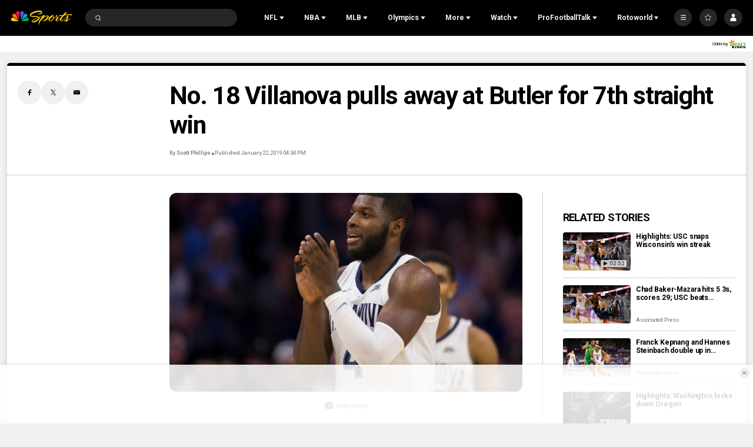

--- FILE ---
content_type: text/plain; charset=utf-8
request_url: https://widgets.media.sportradar.com/NBCUniversal/licensing
body_size: 10804
content:
[base64]/POaY9mpIf0lXxaxlzgcb+D2WEcnfZttTDoOrJxS8zPXWdUvzC8WoHznwzlCS1lQ3sW4NkF/r7PJw8fOGnpMjwTSBtI3l9fY/1HPyChx55JesTK989bkU5eTleFGap8azWcsW9H/e5mZbRwNTGXAo/Ql1zl4oUJytuElHuqhZje6jZfkCp7dgFwoh+Sp2x+Zwgs9A/QMmFoZvkwB3LlM1jlYz3SsHsa5uOJdqjFCWBrOA+sjQCr9z20x9CjdQGOBUVFvXiJWJY2Wdd7GcEAP3j8U61ZUNi8JH2sHL74R7z+bnYOhS3oWgxkqCIpWeFC/xGsuFH0706O3xFUzfJT3/BrCx+/PBOFf34Ko9tagnKQMSr7FSGTU/e1TtLNoPBBjLkYLCLDhqkM5GfCvnEodWdlWZRhu5Z/mnSYHUkJ6BNUhpQWllV6t2ss3NXS2I+7u871gwlVjdCZT1uEjpAnQ1WVp+yK0Y7l8vQsArT0KkDOoxn64n6JLWOKisriiDTcfII6NR2a5w9x/oBfzOdEJ/h0/2h3efFr0mTujrpxq8qCIjks96Xi9iO4fBpnb5t3DObjKOzr1tSWig8ZRTMDUtmFPRP1k2sxXZHXiP21Drkf56wC5aOoGbDZvyv/BuhJgE0kOmGCZYYy1szGbAhoLErzA06AjaPqhxOJj+VT9uugHxwFlfm3AhioBD0nIiLLjSi9RTBzh6SNsGzfQ+tvAluO4erEB5jMk6rqcCHnfycSQA4ecbcF2jREvJ9LR4bpKgDomHI84Ov45S8JglDNE0IzUvUq0LDUI/eqnBR7EBddpXVOGqa7XtF2+wD+ORbfwrSBjF5saKlTAwhRmj5bKj0McrruDbrg92mm1YJOT6JOr3RiIObkkxe66WKb3jRdJDZbvgjH1t/Vm7J8k7yURbrJ8VO7Y3GTbfNuzUm/6IVRwmqzMtBsLqnpUTXBSH103UtcTJWbVElbty5dO6d3y8bSeVDf86odBgvnRDxfIBje4jTJEzXSh72VbWefiCeKgrvo7Y5Ow5MlaJv/JAMq+LJQtplF/J5JxrWjA7zUHQMY/33pSQSrO4dGna7z3ZHhnCZRgn4OWkcjLdRvQpcRbD30LpM1cPwUipH+yLV8arK8Z516t5iTHOEH908N1t6049NgiMHXFvP/oUJrSaMqW4PB08H7J+MOyW95mPJOnpskIARB6QAsDntcKB1N4rZ0a8aLhgKcniO6wVPJKvuaYmV35j5rTCUyl1Dq60TpVzvLtxFQxeimHmP1TsprGHpyPho8gHsNduxIpJmJmZ1cze0LQ8XL5Mt22wqaE5kUxdhZhDOGCNVB4jzYvvOuD1sNZMMVcXpDuuWTkZIPH/RbqmG771bDHgISc4XsxVyP308ieBO1Vtz1ngacFc3AtWxZhzWLxl89GqRtMY9nrxC/9ay4N43sF3j44brmxy/bfuUWPYnZ1CAsbdd2WBYzmf3lYTKTa4XW74+QsSbKWKwncaTA4l+rx0WLzE92bgCfS9zwVZygEtdt+bntHtoc+Mwd+uXMqymsFhyajmN4c/zmmRnzBnuXWUGkhDsVeB22dWtRBkEoRehFOkE0wnT4/9VgqcrPYp2Q/6Na6TrVbegMfUxr9Y25PGoDJ0sj4FH9LxjHLaCtD+bFn3N12X6Q0jIb0xbv7GEY9bBuNaDlO+Yo73ssKqv6eoH4hgVzk1AsjM8fFUkaIeI8OFAwMnI/sHhNi2VB3QwwiJjQ8v1SH7b82tmoaCTM1kQ9eALKni+U64OhtGuRqmqx51gMMAcX+gVaMxVNZL0Cl+z+hXU9bLgQqpr65dYcDh8YXi1dspZlreuMyTcSSmOoXm6288Owj9lcbcwAhZsrg+u/hzcRPNmzPJaXjdG5DJq8EfA4BauSW5KJqXE/HrDyYZKwCTpWvsmCftO0QrxvJmTwloHSaw++1h3PbfJTzPKB6AMtpLrz3LBTs8R4EcZohRK3xA0JE5AGxKWhLXHVFigRvtR1lZzQiJBw6MgK1eiGHdrJM/kqDmXiX1+Oof3+xM7lza+yIU0MY6l2osXt2iV/osqRAgSKh7hYiFyZXXxUuCf2utrhyP3/+tFrnvNaJDxeNyLLTdhVUQ7GXwEyI/lJNF57r3KftZBKVs0AktR42VEB5wuDdUPYmTU6GZ/2O+mikTkP3biusGTq76ZtU5X7hNg/4lhuRXuQoX1ZBemxEMZ9zBIf3z1V2BTeD4owTiOsQPSs6hU9lq6Doa09+4CI0l2EQutLt1AesCaD871DSE1SDb1rcfiI2jheu3uVNbE3uqtNgnI4xck5JTkE/wu7XBdWoSxXbWxq7tgG/yXXto30Rui8NVCxrQP2me4u3ea6actu3R+QXHgG4z0eI4R1NKH8iiT6I2iw6kT1b2IKOjVf7sQIFm7SFZiMjNPVD8SyFou1OJiPnanektClSXx9QQH/11+cAXR7ryEc/r+EGMuz22eeL0X9tIe/VbMbb/zwTQDhKWBiw8XUs6M7yLC2OEaapWEmR81W5dLKjoMbCQQXxZAk0g911h1h7dApiGlAMMglxxThmVHUBtxnCA/nwgM6jD+E64nJG9bSpjgFXvnnkX9spt6x/oJtSmrM8H9L5sGaBA2EIUvTeSo/VjjnkeZte2FrbJenVju+5oUR+ZUnSVL4ZWLJbuf/ICMPXxNS7n5fOYbhYScJmZYu1+LVAGCzxJzlYgDXcFJKEgQK9xvmRYJ9GwmJIdH9C/UL5wKnaM4jd61URX+MMcVa/m2mPX6vwkCwTNJmWYUR9wT33Qu76iPH7ktinQGW3hJv4RtxAcshprhlC8trFyWU/bJc/BgmkbTKw9SP4YimlU5rSZw6WuWkAGzETcJxFHO+Ym7k0mR2ZjCxQzvs5s53azpIdcgsmgZ9ZCsbJHLrHVtD/xASHGvarHtcUv69ok+WXHmKOOdknbnEftJfTNR52zKjQHX0SRqedMfjpzD1w7cTcB6NinvYa61BPa1upqVMRvr3s/RLiSensy69dGJM1+zM9HagdOhjBmffAcA81ZNp/fkl8kf+i24DCBrJF4szIm64Bh+ok+M0rahTetIKAV10Pl0QnlkvcdXsmUbBHwbUqnM6vvfMc9gbzpUWJaG488jHaGVdya00KZLvgexQjy1K3xMr1/nrsLsCAAATS5HMFnBzNtFEcy3WFffUH9oF8G/Bt6mZ+oxVMaY531pDhtXU0//4uUr2ChEjpILxmPO28AY0p69UysFimdjBZdAiERF5FwY12gtPhvPoSZjdD09EicYr4gPhrci1ORsTHLwXinNXDQEqu1+H80C8vEQ8EmJWLvQfxik73Ec3Uq8fXtkac03tkXhVcAg66g1XfO4aZVF00k8WzeCwJGxLKSPbslUEciA183PgBiHVFkJpm/thzEHG/L0YhSevY6UFwnTleEgZ/duL2wvoNIWaEPU6CSfjjq5bZ0i5ldKNs3ibpUl30f75mVT5QBL+/8J2UMXGU5QDDf3ILYDw8A+j7ADcFWdXGv/x7Pr7zMrlbjIUD7My+h54H3ufiU/ncqqqSErzVhwJe4KeZEqDdOth+tCpUDl5df3CZf+PGEpSVYdsokTEJAYB4+5mUGBe1OpJmZVkoL108IHKZpOaoPUJP5KGftYYOzqklF/i3gzlv+/1PyllReaHLzVW29e2iQY1GlR8Eaw/IZEiBGFg+3DoPIMKMdDcf/hEtdtGlZY5cLRmzy+4/26U8dkDg2tNH+b4aKszUroxEDJtJa8NtTMpBNClZRdtoLXDfogklqbc7EDcHTH/x+bnfVKdn4eY1kr9Mv3RtYNAiNs/jTMcjXW2XgBSp2Wjm9Bgr15+jnYPlI9A/NmA0djTZiPqLggVyXbme1s18XrRsaW/Oxe0CGi2eNpwygaVZfhzPtzmyiKZFy4TPM4FgXTeM/rauLWxW63JkkjiZT0YCiK9CiM4aHrnEDvaGrrYpIw3UhNHwwnI0WDnPBOEdgkPOGSdygLmCPYR7iJ1KAshAktlkcPHBzHeBZyQb+jK8bFCDCjiJ9xBADUzBUw+4TnvO9wn5yqonQCmmf4JEtizVxIGyle4OoZ0MblK/qn5ezQWsS9JHVNJNXNeOYCNE+H94NmDKEYO/0fK/moxXRR+Vx7AljWZVADZZmSs8+CpJmLDqIWSGb1kRw/nW1R1yfttMvBtnZ/pOhstEfzllGyYgO7JUbOD30Awl0yMwVsZIZbGu5ird+E2W6qyUWfyBB4Vk6crva7OxJg9cLCmCwz+KRVcbVQxlfNwZcpR041UfW/AQm8mDg12k35blQPWD79pGX4RhfJ7N/ouLbzm9XZJ4d7HdWUwATNL1P8quB8gh4Dsn8IOI3oGQycQ6HS0grherBLmA830huC++n0RFZc7jD67UDI8LhYg6WQ5bYziZF2/+rqOcCna+MGsmme6t7oxCTxMz9dhW31u/t8RC629Emw/HLx8xLTxCbsvsjWCja3AsfNXwHjS/Rhe2KUfdStopEtkgn8G3yyace0PtdZvmoxkz9RvRIdt6pKaOCDbk0x+5CKMd9sfhHx+W9eCJelsG7Q5e4T3dL6lHmd+JnSHYieGCmCHWq+xg1oqBc0guC/ecrchU5lmO+M+SO4g5Abn750Fg5msxxvTSt7zM+HyhwrIATHp5tZzlD6TJm3hQ9r+kdRLjZ+IKxNFQeJFfAQ0dqc7tbTg1wvdJXkY4zqosHMuxRIeakCyigqBoyjXRbzcohrZVHNOFaI//[base64]/DZZKvHzO88BStfOIpr3N/Ev/VbpC4W6wIFPwFW3A+h4PMb7H7rdrX2aXJ2adXFL00/Khhxqa7XPBaIE3PUpyXJMFv4sfhueNqy4B907sWxbwlF3p8zQplLTZhL6foI2vcDfsGE0ZxBCqoIAVBcZ/QPT+jUQOpqGDBEy4AKbtESyYXP/drP2FUJ9FSwGQf4xB1mzYrvH+44Yv4W8nDAjAzAjTzqItnkrzuyoM2rUhiTl6i2nn040PKR2SvL+2oD5ZX2zfxKSRJ7d3XOOetMVkayDaZ0YsSaDtDV8vLzyQNB22GqlkCW1AWKphqGUXv/2DPxswGLT5qxbpFFfU33FXk4QjZL39tyW1cuK50UpOM+9EVBeHeaGj4xpDvSivRRfhhEU4SR06X0R7B0Pp014OPxc9s2BRlpgimDsa5z6feB0Git0EN3X88nmhyQK0NhIY5m5TRFhGwEfAK/Cr46qIqxSCVqQK9aTKVpYLZO/EvmJ5+vFAfQcOoVVghOcFzoeF97QomvEYAJoI1q1hGFn99QcfUT7N/MeTm2flcD+yKKfhbOpuyKezJHVN2YaucVnzVFWfnRU/k8nZcXDBAJ315Jhnv59zyucHDrmtbd+Mk7YfDQG42rZE7eoyjx1fxPzly43bP4F262AmzuheTx2ZUja2nmUFeLNXew5TJHybkHhg08hqNy/tlsLhRywYs/CPqUae5qcwuplQHtNQNQyFFaZ4si4G5F6GPWvgzZzKZhquaUzX57v97KpUTqU70FtZWxFEWUk4pnz1uyBOfvtDsB09GAakA4pQeohIlKu9MvTESIxbbZUUKmNo8gRQdp7TZe2PgHxeSe2f1lnZSLnuEIgcIlrOE13ygXAgjyRGu/wWaAg+2S92aRY8qHMTepUUC32eOOv7gEgjXAsvhWIrhrtS8NV1zySmRFPqzgQIY/yoL1UCCp8v5n/NaXuXQc0PC5U+F3UT4F1JsyZOCkHi6gC9bSrOzmYkfnm4MdH/bmdqsOHqYjR4ichMO/bqLULIZZmAWdvRKXKD2TH6/WPcHj3U6UmfvQDeim03JbQaeW9w6uhN/DIyUo8Nk3W7Ohc4hcWfYoEL2DOPFb4pLmtdFALzcsFal3Tjt87qiB/868WhfA9WDTAfPnJrU3pnGWud86YbwwfcLfC+MTcsnHLU2WNqZVOPtmZudzqoNBKAl8XEPNJlnwaGKxxqLDjo2JrqCPpmq/fF1p8vU9vugmHgv7yCsPx9tGuQyMV0q+vvim2wzrwkcGfVf91zEfrd2y4wfYCAuhSeRPu63l+WIjTV24EXJtgIiOLT0iYT/9bmlkSDE4qWdv1kRGLkltGE+2PVgu9GLq4ztWFZl9YJfRCiU7Z/3BwXRVH2Cht2lfMi8boDTrmv9ec6Q4AErLMT8HmXrfoB6xWED1ec/gPK8WnWfH8wPgT8/[base64]/g10HFK0TPhwQ/hhXn61Q5jn7NDxHFzduig9WR+RGqIX7EMxO/sYU+jAHkQ5IFb6gHH0isS2e7NKbcL6+LWYVCJ0MtynZOGtyityLKblG2K2okIu5Eoy+BUlDIJ6qnURLnRky+XLLyIXcehKChcbEGKDnaKUACm1tWkhKr49PFmrqAv7J/uTzMZJuxipmEP29G3j7SBKB6x3r+CYVfJaUH+EfT7Bp/yh0Wfg57VUOzmgObO15mWFuEul5YHfyCvtYym2qKW83FmXCyLxxRhmKPuX9HVOL84VdJXyeKKwBTeBbeMK3n7onko+vdObg/zn21BwfgPdcn8QbzkuQKTQtt/pR79zE8bXKPGouKcE3YYdjoZIA01LZ+EDWUSOotavyz1cU+/pxBFLXAesZpJE1NzYOw+CkdhmGum4zjyu/TdHnime4XJyv6rcpXwjaCZt1mFZOfj76tVhOTyB3j3BdBHyA2Vj08MKuG8yFmet9mTtxSMEZoDxn/B+TmlktuT/CDp/gE7667gPt0rKxh0NnecIolZe3+6hDPsR2YObRS57e76X38zy8+hHHFl4VmB2prRTXCEyNCgwW9oB75HdghG2JXChZQ3qWbaBd1H/48u1kvAbb8pQWpOVRB0W5OQBWSwD+0M7SdzeiVYu9EG+R66RTpfG0C7hmin+I9/HeCpIIQotfU5tEnk29BqVZ0fKpN3j3vgT3rn3XbhDFXnabXGnz582BzCAsQH1lXk9dxXg1D39QuR+DiGmAfWXq55bjJwTghuQBozNlFO7EKSI2XpHZqExg7ZtWK/1daf6AidghDhfV2QZ3otKFSwMoJp//JJd3jd2Skoj1JgvkNqOzihpSY1uNeIYqH/fCrk/m1YD27xFEc20fgn/[base64]/tTZWCAGIvVJGKYp+bZbxU/IwfA2y2fzI0j6TEZbJISnHPvl1JjkqUiSFjfI9vD5TfW/07hhQO4F6qN0BBLu575wnMrC3tmHd6FpyAPO6X7aULoBTL5FrnZtSdkGeHm3Bskb39ByRVGr8bhe8Q7OgAIA8ZGZI4hgEW+oTZx80b/wDAu/B0J4OVn6rGCbFwlOBQ4ehoC3xBIPZQwAViXUWlirjIadpIwQdTShr/[base64]/Hzl7Oe2Z53Mc9QdJq47EieewdSQiTiJ+0RStd0AbwUbJnaTaY/WDBQvhsOQFYVEUy43Z4QLEfnGzA2L0EGUGf+TBJnSs+nud1z9scdWKjoy2LMjUspcfAmFc5V+iYPih/nwssFxq6NcySN5FZJMGN7bJ9r1w+VwvdNmn1S+6YaqVE4YqSzqV1xYe3W8F6wxICaXB1KG8TQWlThITpecGNWlkRoxMqpV7ncA5UjVgsaBCd/TDpqvmbwNYlg4VKuhyTGI/YWW/BRGmw2bXavY6gsll3EaKu+2/pg34qFE0lPM3iSClWOMbUL/4BAjcvXYzUqokGiEcME7180vKfx6aPmp3Dij0A+5EL0K3Ac9m/+oUMR0afIV4Z8imXJ+7zsvEvAeC4G71FfXh/cJz5fn43UGw66MDXzGH3jctPBV0KbR4Er4PXBufF2xLXiDQlsnQmxB2erC5ChdesxEVXZQNFbmsP7oVnpFzoop11E3s7BTch/A+q5+aQXLuYSvGa6E+Wt3GvIaWQRjcQ7SOZtT4cT1/[base64]/11SYVKbgYAFFJzWFCOtL4UBE8MM5ccUMpfIzH2/tN5KBV2SzOKMU4CnmqGvE8Z8rOqnkGZJ7/szBxBDzolIY8+5ZIMP/0hQ8Cm7VphNvylwJf3JTfaxXT+mtZ5iKO/sRIINcZ0rrjg765Y8N/[base64]/kGI2E1odWc5IDA8nzjMpZ30dZhpESFSpkyPktzI3nuMbj2iwcKAVGkYiq7yaYJqj1W7L9nYZTiqoznEKSEPRuIdZ0+SpK/j+8crGCWeMp3xrxeAgIccTKsgvArf/OKid/EIvQd2D3c++2b4KjXxLWLs4uRXFdElyICxe9E5gtZnLHQalQMH6OW9W8IAlUoVxa00uocRnHLbJBd+MF0B8/vO9vZuwl33+ElVZZT7SALY8gXoahZ8hZZqnBu3dHKdKhixEstjQKT/GLHOwDT8iO77DN6YBMSdtQvqqiX6oBKfdUWfl3/Ew7lx22tATvOxhbTsxiGhwWb12SlqgZd88M7KCYUDDQKX21cxDRT3FzYezpT+/IjwS7q/igcBa4hPaP3lvy+bECNbIQLZSHwKOw2ZYr5woOsH8XgCLo+OKkyq7H7wz6elsACFVHH0/7gsVbUWyCItIn+X/Tz2xAyfYacmMtdYZLUNT6thsQwA4BCqnX6g5s0oQbN6ORGJjwKvNX35xXPQDIlkQe5PlTHMKFzZqMzViX4p/ooUshUgm5l0dGksLVC5C8l1/BZe/JoQ2T6prrdUfbjR8heYWPH3XSBGVRpqArdc5xsAXk3ZEZZqzeHYELZMtbhI5ywTI7ro25sr4Vwt8o3VFOzgITIitZTPq4mTlJYjI6GJsIPA060xQAHtk/ZZ7+dxleXIBOiA7buYzkcleFlQCWYjT3Vx+zcKUtTydLL6HVI5RwznkPbqckEcYpjYWxx5y1iwI22eP0CP4vPyfFx4v81fA7ySWdc6/pKZs0gz12QM6e3pVYVFG2d45nOF8BG0P9b/HKbRfvaGzcoXTzUXQ65nY474/7eAhmQAFSynZBzFZOyMAIH2nwsy/FgvtR9jfJQb7EO1Z28nLUKqTD411h4Q6DhHE6hvtD0Z9HmAVF/VTsGUodRsTf+DB248UnVmqw14w4s2EXPz3o29EM6W8SWT0TckQj8fxRoqq3H2SB9D7yEFb9S+IGrEMFpl4qdeaLarnGW4/o0cuwrpYAh3ND8jf57sqY/x9m/CAX9IS4uKVfFOaQz3Q4JxV609kTnlI47JnnozOv0TlarUYycNNcvBp8057qcuK2zmTg9swKdd8LMlpj0u3E7+O9Xc5w8WW+nE/k54SHmK0vRP4gv0ptXNQG3nyDfkkV25jZ3zzKC2NWMO/nR+8WiPdNcg+/Xnt0R2fBs73fU4Py+8LVrvmFI0JvRdGTwmZKyeRTsOmgmCi5E5/7r6FvY75sHxpHrcXQ/IJfP2zgrRU6rcdmlLXSb6DG847EPjRYl+30+MZwSJbShdUezxxPacyIbLBNnUY+jeUl1enMquQGQ3V7/vsCzCv/JzF1ZZB0YOpwGrs5BIadYg+cOt2AeZ7hTkQnJlYMnhXKAwp0ZZik10Ruve82R3XVvbYGzqHRiEnfKriSfk1pwq8fU1eMvI9yaDmztrQJEAXHKRWTwrWwEuywwLXW4JiWdnnES3SsBOc2v6aov+1/ZDrPiVd8BVgTx8w6kPuxPY3pNZF8sIg6zlJIu74bxE623hjPWXapiT5+xTxfaMqbtaZgDQljCPV2DbcQt28COzcnAmqLj9uhhpMEWv4Xqx6c5nQf0ktKiKXxohi6ojJSm2JcLpmfBoDLqw4eTMdEUXv+8uNZok7PZdQfivEjBTfb+4j0VG8Cz5Yb8NLFc7oI1MF/[base64]/jeeSZ/I/UFPT+SZQ3YbfvNxObVR7lFurb9CS2De6QxuLa6uAHul5po/wHMPN7z1gGI283LqzFGGWcPJnnYIf3qNII0LTmG0AqUSAvPxBGUAZczIoysn7qhUMJ2SV6+jZDfKFclzoE6GVXfJ6fpNZaO34YaRISQXCkRbtebkh5r0th1/[base64]/6Tp8o0ELjQXl0mAvF8LDHahEiSUqZO2Lvlf+9R/AgpNnqtu1aRp96zUkc6S6mpReXuLGt8iDywrn9MxyQPr5P1Qc791zkK6buq882ZcCMgu0CG2ABM21nSjdMuxw0z5qKpLMrG62DvU9stVlDRw9KzhGf8PmcRhPwHtAdymzKc0EGn7yiTYO6/5esJSjFdkcv0S6GZYycc/iet4+zrZEq9JGlT0YWeuLMenJYwPxHcVstByyEnvTAp7v44ITwcZIfsUICsYcdSJfq/6h9oW6Os5r7oMDWRt+42wuKVoctpgom2u/DVMPaA3G8LXJr2J21P+AjSX5d5ppviE7mHefJzpqlPI0a+vXIMVATEd797k9ZsnWGTHnMGee5wqPgY8ObmShoh34BYBZo7lKTa/6Ii83eEkPoqZ4F+H0MM0rddoRUG6FNh02EM6H2ZAENcsODj59H97boFWebXu2vNHwlkeXEMqQ8/[base64]/VFdfyNvFT7sEYZfmJXDxbaiKgbaW3BwKEZBB2atwmatRB4t9GXDmFsT7yhzYcFM6n+783/[base64]/JXRHNDcAiT3m8Cknqxcj9j7ufptCQS9qYXgDa3tkqf3IBQKX5mf25tEadGoHHSc6ShOsYGTE64arzYy7K9Cx3C76E6vt9EtG2FyvIQJpx1htjmfgTSkCOAYqaZYWH4/w4h1tGbbvraNOmOmTs9bAUw3tZphRih21xfmHs/cneSXNrh7WRA3AL0e1RZgX+zH+4QqYT9dVeOdcfNCqNyNBEdQb8rgMxONeQ2GZv1mquW1Nj/0TUhAJSXk+HL4umw2zoeM93yvbqTZmbaVC4J4k/rbFDL+faihCWKvVXvBJqUDOD3jWVi9Cavpu84MJGlhhR389JV6ja7uyf5pW3qDkdeSvNEb64xjQ88YyAZDkRmH5X8LoSDbCms1Dy0euV5yTOYXH5oXkpPMR9ljAkiaZd7di7J5/ycjneFMG9zRnz2G9JoH0usddcctPjpDnBS+V+0z2VxUxYq+xQEFLn2wqS281ZTqHJxW8KUZGcD/70VyblB4wHjiyB/[base64]/apxrU/tfIdLC0GZKX5X+nfFdP9eeShE7+pogc6OStYEz9FXDKu27wonVc1GK2typDdd95qX9B4SZgQQbhDZD5MREQIfO0VyCZmH9GjdkhJgolH0ZFFCH1EGjXYoESz5ysu5M/PS1iZTRvViWywoammdLnltY/6W4gpGaN30FuE2ZdlDvri1yI8W+sGCI4EgzsJywEIK624iZaa/+DUZm+qCikyYIrQ5LzQg1EFkCNoMtTzKgUCKEKTh4PJAazoq+SmSkAcyihsovsX/b6atKacSzxlYqi6OlCvRrKiBT5ZOd6wcGMFNBDWJ+Q7253zRf9IyWp2YXQF0xUGvFNyUz4otn/qzrQVIpsmEKervUAB/jnZBq6b3F7gFvAsiPfqHsG5bxL5Bu/+6YloixTvbckUeWOKJgVxzQ2GbhGN2bP2HXT2y17yf4BnLB7hkBDkMoG2e4ncUqGXNAl1I/IBLZRdbzTQASnlEWN49AmLPch0IMhnwUVO5iIpiTBXT7uQGjIfTaUmRB19EmVOJ5vJfynUwOcjmKyOy9eaJrv5niPA4cJdeIxPtFa3/FUwkR67yuCpAGdy3b+53x05ST1+I39Rz6V/5mbmKRsJuzLM=